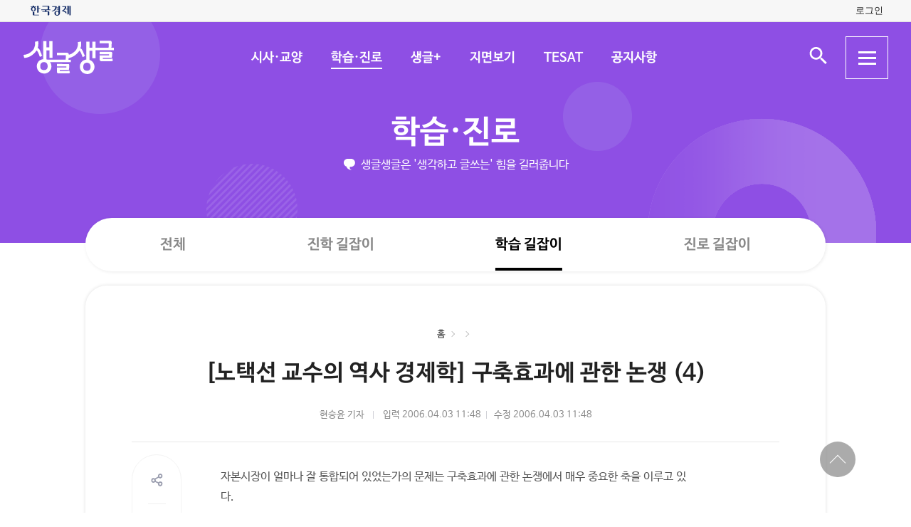

--- FILE ---
content_type: image/svg+xml
request_url: https://static.hankyung.com/img/sgsg/common/spr-icon-211119.svg?v=2112271330
body_size: 38273
content:
<?xml version="1.0" encoding="utf-8"?>
<!-- Generator: Adobe Illustrator 24.3.0, SVG Export Plug-In . SVG Version: 6.00 Build 0)  -->
<svg version="1.1" id="Layer_1" xmlns="http://www.w3.org/2000/svg" xmlns:xlink="http://www.w3.org/1999/xlink" x="0px" y="0px"
	 width="416.9px" height="362.8px" viewBox="0 0 416.9 362.8" style="enable-background:new 0 0 416.9 362.8;" xml:space="preserve"
	>
<style type="text/css">
	.st0{fill-rule:evenodd;clip-rule:evenodd;fill:#222222;}
	.st1{fill-rule:evenodd;clip-rule:evenodd;fill:#FFFFFF;}
	.st2{fill:#FFFFFF;}
	.st3{fill-rule:evenodd;clip-rule:evenodd;fill:#0CBBA1;}
	.st4{fill:#3B589E;}
	.st5{fill:#00ACEE;}
	.st6{fill:#2FC144;}
	.st7{fill:#7D858F;}
	.st8{fill:#9C9FB0;}
	.st9{fill:#2E3459;}
	.st10{fill:none;stroke:#9C9FB0;stroke-width:2.5;stroke-miterlimit:10;}
	.st11{fill-rule:evenodd;clip-rule:evenodd;fill:#FFFFFF;stroke:#9C9FB0;stroke-width:2.5;stroke-miterlimit:10;}
	.st12{fill:#FFFFFF;stroke:#9C9FB0;stroke-width:2.5;stroke-miterlimit:10;}
	.st13{fill:none;stroke:#2E3459;stroke-width:2.5;stroke-miterlimit:10;}
	.st14{fill-rule:evenodd;clip-rule:evenodd;fill:#FFFFFF;stroke:#2E3459;stroke-width:2.5;stroke-miterlimit:10;}
	.st15{fill:#FFFFFF;stroke:#2E3459;stroke-width:2.5;stroke-miterlimit:10;}
	.st16{fill:none;stroke:#9C9FB0;stroke-miterlimit:10;}
	.st17{fill:#E6E6E6;stroke:#E6E6E6;stroke-miterlimit:10;}
	.st18{fill:none;stroke:#E6E6E6;stroke-width:3;stroke-miterlimit:10;}
	.st19{fill-rule:evenodd;clip-rule:evenodd;fill:#06BE29;}
	.st20{fill:none;stroke:#000000;stroke-width:2.5;stroke-miterlimit:10;}
	.st21{fill:none;stroke:#FFFFFF;stroke-width:2.5;stroke-miterlimit:10;}
	.st22{fill:#222222;}
	.st23{fill:#231F20;}
	.st24{fill:#72BE44;}
	.st25{fill:#00C212;}
	.st26{fill:#D3D3D3;}
	.st27{fill:#4D4D4D;}
	.st28{fill:#3E3E3E;}
	.st29{opacity:0.6;stroke:#FFFFFF;stroke-miterlimit:10;enable-background:new    ;}
	.st30{fill:none;stroke:#FFFFFF;stroke-miterlimit:10;}
	.st31{fill:#FAE101;}
	.st32{fill:#3B2215;}
</style>
<path id="아이콘_전체메뉴_1_" class="st0" d="M62.7,60V46h4v14H62.7z M69,60V46h4v14H69z"/>
<path id="아이콘_전체메뉴_3_" class="st1" d="M85.2,60V46h4v14H85.2z M91.5,60V46h4v14H91.5z"/>
<g id="Shape_19_copy_7">
</g>
<g id="Shape_20_copy_2">
</g>
<g id="Shape_32_copy_4">
</g>
<g id="Shape_32_copy_4_1_">
</g>
<g id="Shape_32_copy_4_2_">
</g>
<g id="Shape_19_copy_7_1_">
</g>
<path d="M99.9,19.4h-1.4L98.1,19c1.7-2,2.7-4.5,2.7-7.3c0-6.2-5-11.1-11.1-11.1c-6.2,0-11.1,5-11.1,11.1s5,11.1,11.1,11.1
	c2.8,0,5.3-1,7.3-2.7l0.5,0.5V22l8.6,8.6l2.6-2.6L99.9,19.4z M89.6,19.4c-4.3,0-7.7-3.4-7.7-7.7S85.4,4,89.6,4s7.7,3.4,7.7,7.7
	S93.9,19.4,89.6,19.4z"/>
<path class="st2" d="M137.8,19.4h-1.4L136,19c1.7-2,2.7-4.5,2.7-7.3c0-6.2-5-11.1-11.1-11.1s-11.1,5-11.1,11.1s5,11.1,11.1,11.1
	c2.8,0,5.3-1,7.3-2.7l0.5,0.5V22l8.6,8.6l2.6-2.6L137.8,19.4z M127.5,19.4c-4.3,0-7.7-3.4-7.7-7.7s3.4-7.7,7.7-7.7
	c4.3,0,7.7,3.4,7.7,7.7S131.8,19.4,127.5,19.4z"/>
<path class="st3" d="M15,59.7C14,65.2,5,66,5,66c4-0.9,4.5-3.9,4.4-6H7c-3.9,0-7-3.1-7-7s3.1-7,7-7h6c3.9,0,7,3.1,7,7
	C20,56.2,17.9,58.8,15,59.7z"/>
<path class="st1" d="M44.9,59.7c-1.1,5.6-10,6.3-10,6.3c4-0.9,4.5-3.9,4.4-6h-2.4c-3.9,0-7-3.1-7-7s3.1-7,7-7h6c3.9,0,7,3.1,7,7
	C49.8,56.2,47.7,58.8,44.9,59.7z"/>
<path d="M0,18.7h28v-3.1H0V18.7z M0,10.9h28V7.8H0V10.9z M0,0v3.1h28V0H0z"/>
<path class="st2" d="M37.8,18.7h28v-3.1h-28C37.8,15.6,37.8,18.7,37.8,18.7z M37.8,10.9h28V7.8h-28C37.8,7.8,37.8,10.9,37.8,10.9z
	 M37.8,0v3.1h28V0H37.8z"/>
<path d="M188.8,3.6l-3-3l-12,12l-12-12l-3,3l12,12l-12,12l3,3l12-12l12,12l3-3l-12-12L188.8,3.6z"/>
<path class="st2" d="M227.4,3.6l-3-3l-12,12l-12-12l-3,3l12,12l-12,12l3,3l12-12l12,12l3-3l-12-12L227.4,3.6z"/>
<path d="M258.5,2.7L255.8,0l-15,15l15,15l2.7-2.7L246.2,15L258.5,2.7z"/>
<path class="st2" d="M281.2,2.7L278.5,0l-15,15l15,15l2.7-2.7L268.9,15L281.2,2.7z"/>
<path class="st2" d="M318,27.3l2.7,2.7l15-15l-15-15L318,2.7L330.3,15L318,27.3z"/>
<path d="M295.3,27.3L298,30l15-15L298,0l-2.7,2.7L307.6,15L295.3,27.3z"/>
<path class="st2" d="M386.6,1.3L383.9,4l15,15l15-15l-2.7-2.7l-12.3,12.3L386.6,1.3z"/>
<path d="M349,0l-2.7,2.7l15,15l15-15L373.6,0l-12.3,12.3L349,0z"/>
<g>
	<path class="st4" d="M78.8,237.9c7.7,0,14,6.3,14,14c0,7.7-6.3,14-14,14s-14-6.3-14-14C64.8,244.1,71.1,237.9,78.8,237.9z"/>
	<path class="st2" d="M82.2,246.9c-0.2,0-0.5-0.1-0.7-0.1c-0.3,0-0.5,0-0.7,0s-0.4,0-0.6,0.1c-0.1,0.1-0.3,0.1-0.3,0.2
		c-0.1,0.1-0.1,0.2-0.1,0.4c0,0.1,0,0.3,0,0.5v1.3h2.5l-0.2,2.6h-2.3v7.9h-3.2v-7.9H75v-2.6h1.6v-1.6c0-1.1,0.3-1.9,0.8-2.5
		c0.6-0.6,1.5-0.9,2.8-0.9c0.5,0,0.9,0,1.2,0.1c0.4,0.1,0.8,0.1,1.2,0.2L82.2,246.9z"/>
</g>
<g>
	<path class="st5" d="M111.2,238.1c7.7,0,14,6.3,14,14c0,7.7-6.3,14-14,14s-14-6.3-14-14C97.2,244.3,103.4,238.1,111.2,238.1z"/>
	<path class="st2" d="M119.1,247.3c-0.6,0.3-1.2,0.4-1.8,0.5c0.7-0.4,1.1-1,1.4-1.7c-0.6,0.3-1.3,0.6-2,0.8c-0.6-0.6-1.4-1-2.3-1
		c-2.1,0-3.6,1.9-3.1,3.9c-2.7-0.2-5-1.4-6.6-3.4c-0.9,1.5-0.4,3.3,1,4.3c-0.5,0-1-0.2-1.5-0.4c0,1.5,1,2.9,2.6,3.2
		c-0.4,0.1-1,0.2-1.5,0.1c0.4,1.3,1.6,2.2,3,2.3c-1.4,1-3,1.6-4.8,1.3c1.4,0.9,3.1,1.5,5,1.5c6,0,9.3-5,9.1-9.6
		C118.1,248.5,118.6,248,119.1,247.3z"/>
</g>
<g>
	<path class="st6" d="M143.6,237.9c7.7,0,14,6.3,14,14c0,7.7-6.3,14-14,14s-14-6.3-14-14C129.6,244.1,135.8,237.9,143.6,237.9z"/>
	<path class="st2" d="M145.1,247.4v4.5l-3.1-4.5h-3.3v9h3.3v-4.5l3.1,4.5h3.3v-9H145.1z"/>
</g>
<g>
	<path class="st6" d="M176,237.8c7.7,0,14,6.3,14,14s-6.3,14-14,14s-14-6.3-14-14C162,244,168.2,237.8,176,237.8z"/>
	<path class="st2" d="M176,247.9c-0.4,0-0.9,0.1-1.3,0.2v-0.9v-0.1c0,0,0,0,0-0.1c-0.1-1.1-0.9-1.9-2-1.9c-1,0-1.9,0.8-2,1.9v3.7
		v2.4c0,0,0,0,0,0.1c0,2.9,2.4,5.2,5.2,5.2c2.9,0,5.2-2.3,5.2-5.2C181.2,250.3,178.9,247.9,176,247.9z M176,257.6
		c-2.4,0-4.4-2-4.4-4.4v-6c0-0.7,0.5-1.2,1.2-1.2c0.6,0,1.2,0.5,1.2,1.2v6c0,1.2,0.9,2.1,2.1,2.1c1.2,0,2.1-0.9,2.1-2.1
		c0-1.2-0.9-2.1-2.1-2.1c-0.5,0-0.9,0.2-1.3,0.4v-0.9c0.4-0.2,0.8-0.3,1.3-0.3c1.6,0,2.9,1.3,2.9,2.9s-1.3,2.9-2.9,2.9
		c-1.6,0-2.9-1.3-2.9-2.9v-6.1c0-0.2-0.2-0.4-0.4-0.4s-0.4,0.2-0.4,0.4v6.1c0,0.1,0,0.2,0,0.3c0.1,1.9,1.7,3.4,3.7,3.4
		s3.7-1.6,3.7-3.7s-1.6-3.7-3.7-3.7c-0.5,0-0.9,0.1-1.3,0.2v-0.8c0.4-0.1,0.8-0.2,1.3-0.2c2.4,0,4.4,2,4.4,4.4
		C180.4,255.6,178.4,257.6,176,257.6z M174.7,253.2c0-0.7,0.6-1.3,1.3-1.3s1.3,0.6,1.3,1.3s-0.6,1.3-1.3,1.3
		S174.7,253.9,174.7,253.2z"/>
</g>
<g>
	<path class="st7" d="M46.4,237.9c7.7,0,14,6.3,14,14c0,7.7-6.3,14-14,14s-14-6.3-14-14C32.4,244.1,38.7,237.9,46.4,237.9z"/>
	<path class="st2" d="M46.4,253.4l-5.6-4.6v7.2H52v-7.1L46.4,253.4z M46.4,252.2l-5.6-4.5H52L46.4,252.2z"/>
</g>
<g>
	<path class="st7" d="M14,237.9c7.7,0,14,6.3,14,14c0,7.7-6.3,14-14,14s-14-6.3-14-14C0,244.1,6.3,237.9,14,237.9z"/>
	<g>
		<path class="st2" d="M6.4,252.3v-3.5h1v3.6c0,1.4,0.6,1.8,1.3,1.8c0.8,0,1.4-0.5,1.4-1.8v-3.6H11v3.5c0,2-0.9,2.8-2.3,2.8
			C7.3,255,6.4,254.3,6.4,252.3z"/>
		<path class="st2" d="M15.9,254.9l-1.4-2.5h-1v2.5h-1v-6.2h2c1.3,0,2.2,0.5,2.2,1.8c0,1-0.5,1.5-1.3,1.8l1.6,2.6L15.9,254.9
			L15.9,254.9z M13.5,251.6h0.9c0.9,0,1.4-0.4,1.4-1.1c0-0.7-0.5-1-1.4-1h-0.9V251.6z"/>
		<path class="st2" d="M18.1,248.7h1v5.4h2.6v0.8h-3.6V248.7z"/>
	</g>
</g>
<g>
	<path class="st8" d="M68.2,206.9c1.4-0.7,2.6-1.4,3.6-2.2s1.8-1.6,2.5-2.5s1.2-1.8,1.5-2.8c0.4-1,0.6-1.9,0.7-2.9
		c-1.6,0-3.3,0.1-4.9,0.1h-2.3v-2.3h3.5c1,0,2.1,0,3.2,0s2.2,0,3.5,0c-0.1,1.6-0.3,3.1-0.7,4.5c-0.4,1.4-0.9,2.7-1.7,3.9
		s-1.7,2.3-2.8,3.4c-1.1,1-2.5,2-4.1,2.8L68.2,206.9z M87.6,202.5h-3.2V213h-2.7v-20.4h2.7v7.6h3.2V202.5z"/>
</g>
<g>
	<path class="st9" d="M99.8,206.9c1.4-0.7,2.6-1.4,3.6-2.2s1.8-1.6,2.5-2.5s1.2-1.8,1.5-2.8c0.4-1,0.6-1.9,0.7-2.9
		c-1.6,0-3.3,0.1-4.9,0.1h-2.3v-2.3h3.5c1,0,2.1,0,3.2,0s2.2,0,3.5,0c-0.1,1.6-0.3,3.1-0.7,4.5c-0.4,1.4-0.9,2.7-1.7,3.9
		s-1.7,2.3-2.8,3.4c-1.1,1-2.5,2-4.1,2.8L99.8,206.9z M119.1,202.5h-3.2V213h-2.7v-20.4h2.7v7.6h3.2V202.5z"/>
</g>
<g>
	<path class="st8" d="M203.3,208.3L203.3,208.3c-0.8,0-1.4-0.1-2-0.4c-0.6-0.3-1-0.7-1.3-1.1c-0.3-0.4-0.4-0.8-0.5-1.3
		s-0.1-1.1-0.1-1.8v-6.4h1.8v6.2c0,0.6,0,1.1,0.1,1.5s0.2,0.7,0.4,1s0.4,0.4,0.7,0.6c0.3,0.1,0.6,0.2,1,0.2c0.8,0,1.3-0.3,1.7-0.8
		c0.2-0.3,0.3-0.6,0.4-1c0.1-0.4,0.1-0.9,0.1-1.5v-6.2h1.8v6.4c0,0.7,0,1.3-0.1,1.8s-0.3,0.9-0.5,1.3c-0.3,0.4-0.7,0.8-1.3,1.1
		C204.7,208.1,204.1,208.3,203.3,208.3z"/>
	<path class="st8" d="M214.1,203.6L214.1,203.6l2.7,4.5h-2.2l-2.1-4.2H211v4.2h-1.8v-10.8h3.1c0.6,0,1.2,0.1,1.7,0.2
		c0.5,0.2,0.9,0.4,1.2,0.7s0.6,0.6,0.7,1c0.2,0.4,0.3,0.8,0.3,1.3c0,0.4-0.1,0.8-0.2,1.1c-0.1,0.3-0.3,0.6-0.5,0.9
		c-0.2,0.3-0.4,0.5-0.7,0.6S214.4,203.5,214.1,203.6z M214.5,200.6c0-0.6-0.2-1-0.5-1.3c-0.4-0.3-0.8-0.4-1.3-0.4H211v3.8h1.2
		c0.4,0,0.7,0,1-0.1s0.5-0.2,0.7-0.3s0.3-0.4,0.4-0.6C214.4,201.3,214.5,200.9,214.5,200.6z"/>
	<path class="st8" d="M224.1,206.7v1.5h-6.4v-10.8h1.8v9.4L224.1,206.7L224.1,206.7z"/>
</g>
<g>
	<path class="st9" d="M237,208.3L237,208.3c-0.8,0-1.4-0.1-2-0.4c-0.6-0.3-1-0.7-1.3-1.1c-0.3-0.4-0.4-0.8-0.5-1.3s-0.1-1.1-0.1-1.8
		v-6.4h1.8v6.2c0,0.6,0,1.1,0.1,1.5s0.2,0.7,0.4,1s0.4,0.4,0.7,0.6c0.3,0.1,0.6,0.2,1,0.2c0.8,0,1.3-0.3,1.7-0.8
		c0.2-0.3,0.3-0.6,0.4-1c0.1-0.4,0.1-0.9,0.1-1.5v-6.2h1.8v6.4c0,0.7,0,1.3-0.1,1.8s-0.3,0.9-0.5,1.3c-0.3,0.4-0.7,0.8-1.3,1.1
		C238.4,208.1,237.7,208.3,237,208.3z"/>
	<path class="st9" d="M247.7,203.6L247.7,203.6l2.7,4.5h-2.2l-2.1-4.2h-1.5v4.2h-1.8v-10.8h3.1c0.6,0,1.2,0.1,1.7,0.2
		c0.5,0.2,0.9,0.4,1.2,0.7s0.6,0.6,0.7,1c0.2,0.4,0.3,0.8,0.3,1.3c0,0.4-0.1,0.8-0.2,1.1c-0.1,0.3-0.3,0.6-0.5,0.9
		c-0.2,0.3-0.4,0.5-0.7,0.6S248.1,203.5,247.7,203.6z M248.1,200.6c0-0.6-0.2-1-0.5-1.3c-0.4-0.3-0.8-0.4-1.3-0.4h-1.6v3.8h1.2
		c0.4,0,0.7,0,1-0.1s0.5-0.2,0.7-0.3s0.3-0.4,0.4-0.6C248.1,201.3,248.1,200.9,248.1,200.6z"/>
	<path class="st9" d="M257.7,206.7v1.5h-6.4v-10.8h1.8v9.4L257.7,206.7L257.7,206.7z"/>
</g>
<path class="st2" d="M135.1,46h-12c-1.1,0-2,0.9-2,2v12c0,1.1,0.9,2,2,2h12c1.1,0,2-0.9,2-2V48C137.1,46.9,136.2,46,135.1,46z
	 M135.1,60h-12V48h12V60z M119.1,50h-2v14c0,1.1,0.9,2,2,2h14v-2h-14C119.1,64,119.1,50,119.1,50z M131.1,56v-3c0-0.5-0.4-1-1-1h-2
	v5h2C130.6,57,131.1,56.5,131.1,56z M129.1,53h1v3h-1V53z M133.1,55h1v-1h-1v-1h1v-1h-2v5h1V55z M125.1,55h1c0.5,0,1-0.5,1-1v-1
	c0-0.5-0.5-1-1-1h-2v5h1V55z M125.1,53h1v1h-1V53z"/>
<path class="st8" d="M151.5,198.8h-1v-5h-12v5h-1c-1.7,0-3,1.3-3,3v6h4v4h12v-4h4v-6C154.5,200.1,153.1,198.8,151.5,198.8z
	 M140.5,195.8h8v3h-8V195.8z M148.5,207.8v2h-8v-4h8V207.8z M150.5,205.8v-2h-12v2h-2v-4c0-0.6,0.4-1,1-1h14c0.5,0,1,0.4,1,1v4
	H150.5z"/>
<circle class="st8" cx="150.5" cy="202.5" r="1"/>
<path class="st9" d="M182.4,198.8h-1v-5h-12v5h-1c-1.7,0-3,1.3-3,3v6h4v4h12v-4h4v-6C185.4,200.1,184.1,198.8,182.4,198.8z
	 M171.4,195.8h8v3h-8V195.8z M179.4,207.8v2h-8v-4h8V207.8z M181.4,205.8v-2h-12v2h-2v-4c0-0.6,0.4-1,1-1h14c0.5,0,1,0.4,1,1v4
	H181.4z"/>
<circle class="st9" cx="181.4" cy="202.5" r="1"/>
<polyline class="st10" points="16.6,198 3.6,205.5 16.6,212 "/>
<g id="Ellipse_2_copy_2_6_">
	<g>
		<path class="st11" d="M18.1,193.8c-1.9,0-3.2,1.3-3.2,3.2s1.3,3.2,3.2,3.2s3.2-1.3,3.2-3.2S20,193.8,18.1,193.8z"/>
	</g>
	<g>
		<path class="st12" d="M18.1,193.8c-1.9,0-3.2,1.3-3.2,3.2s1.3,3.2,3.2,3.2s3.2-1.3,3.2-3.2S20,193.8,18.1,193.8z"/>
	</g>
</g>
<g id="Ellipse_2_copy_2_5_">
	<g>
		<path class="st11" d="M18.1,209.5c-1.9,0-3.2,1.3-3.2,3.2s1.3,3.2,3.2,3.2s3.2-1.3,3.2-3.2C21.3,210.7,20,209.5,18.1,209.5z"/>
	</g>
	<g>
		<path class="st12" d="M18.1,209.5c-1.9,0-3.2,1.3-3.2,3.2s1.3,3.2,3.2,3.2s3.2-1.3,3.2-3.2C21.3,210.7,20,209.5,18.1,209.5z"/>
	</g>
</g>
<g id="Ellipse_2_copy_2_4_">
	<g>
		<path class="st11" d="M4.5,202.6c-1.9,0-3.2,1.3-3.2,3.2s1.3,3.2,3.2,3.2s3.2-1.3,3.2-3.2C7.7,203.9,6.4,202.6,4.5,202.6z"/>
	</g>
	<g>
		<path class="st12" d="M4.5,202.6c-1.9,0-3.2,1.3-3.2,3.2s1.3,3.2,3.2,3.2s3.2-1.3,3.2-3.2C7.7,203.9,6.4,202.6,4.5,202.6z"/>
	</g>
</g>
<polyline class="st13" points="47.1,198 34.1,205.5 47.1,212 "/>
<g id="Ellipse_2_copy_2_9_">
	<g>
		<path class="st14" d="M48.6,193.8c-1.9,0-3.2,1.3-3.2,3.2s1.3,3.2,3.2,3.2s3.2-1.3,3.2-3.2S50.5,193.8,48.6,193.8z"/>
	</g>
	<g>
		<path class="st15" d="M48.6,193.8c-1.9,0-3.2,1.3-3.2,3.2s1.3,3.2,3.2,3.2s3.2-1.3,3.2-3.2S50.5,193.8,48.6,193.8z"/>
	</g>
</g>
<g id="Ellipse_2_copy_2_8_">
	<g>
		<path class="st14" d="M48.6,209.5c-1.9,0-3.2,1.3-3.2,3.2s1.3,3.2,3.2,3.2s3.2-1.3,3.2-3.2C51.8,210.7,50.5,209.5,48.6,209.5z"/>
	</g>
	<g>
		<path class="st15" d="M48.6,209.5c-1.9,0-3.2,1.3-3.2,3.2s1.3,3.2,3.2,3.2s3.2-1.3,3.2-3.2C51.8,210.7,50.5,209.5,48.6,209.5z"/>
	</g>
</g>
<g id="Ellipse_2_copy_2_7_">
	<g>
		<path class="st14" d="M34,202.6c-1.9,0-3.2,1.3-3.2,3.2s1.3,3.2,3.2,3.2s3.2-1.3,3.2-3.2C37.2,203.9,35.9,202.6,34,202.6z"/>
	</g>
	<g>
		<path class="st15" d="M34,202.6c-1.9,0-3.2,1.3-3.2,3.2s1.3,3.2,3.2,3.2s3.2-1.3,3.2-3.2C37.2,203.9,35.9,202.6,34,202.6z"/>
	</g>
</g>
<circle class="st16" cx="15.4" cy="298" r="14"/>
<g>
	<path class="st8" d="M9.7,299.8c0.8-0.4,1.5-0.8,2.1-1.3c0.6-0.5,1.1-1,1.5-1.5s0.7-1.1,0.9-1.6s0.4-1.1,0.4-1.7c-1,0-1.9,0-2.9,0
		h-1.4v-1.4h2.1c0.6,0,1.2,0,1.9,0c0.6,0,1.3,0,2.1,0c-0.1,0.9-0.2,1.8-0.4,2.6c-0.2,0.8-0.6,1.6-1,2.3c-0.4,0.7-1,1.4-1.7,2
		s-1.5,1.2-2.4,1.7L9.7,299.8z M21.2,297.2h-1.9v6.2h-1.6v-12.1h1.6v4.5h1.9V297.2z"/>
</g>
<circle class="st16" cx="45.9" cy="298" r="14"/>
<g>
	<path class="st8" d="M39.4,300.1c0.9-0.4,1.7-0.9,2.4-1.5c0.7-0.5,1.2-1.1,1.7-1.7c0.4-0.6,0.8-1.2,1-1.9c0.2-0.7,0.4-1.3,0.5-2
		c-1.1,0-2.2,0-3.3,0h-1.6v-1.6h2.4c0.7,0,1.4,0,2.2,0c0.7,0,1.5,0,2.4,0c-0.1,1.1-0.2,2.1-0.5,3c-0.3,1-0.6,1.8-1.2,2.7
		c-0.5,0.8-1.2,1.6-1.9,2.3c-0.8,0.7-1.7,1.3-2.8,1.9L39.4,300.1z M52.6,297.1h-2.2v7.1h-1.9v-13.9h1.9v5.2h2.2V297.1z"/>
</g>
<circle class="st16" cx="78.8" cy="298" r="14"/>
<g>
	<path class="st8" d="M71.9,300.2c1-0.5,1.9-1,2.6-1.6s1.3-1.2,1.8-1.8s0.9-1.3,1.1-2c0.3-0.7,0.4-1.4,0.5-2.1c-1.2,0-2.4,0-3.6,0
		h-1.7V291h2.5c0.8,0,1.5,0,2.3,0s1.6,0,2.5,0c-0.1,1.2-0.3,2.2-0.5,3.2c-0.3,1-0.7,2-1.2,2.8c-0.5,0.9-1.2,1.7-2.1,2.4
		c-0.8,0.7-1.8,1.4-3,2.1L71.9,300.2z M86,297.1h-2.3v7.6h-2v-14.8h2v5.5H86V297.1z"/>
</g>
<circle class="st16" cx="111.4" cy="298" r="14"/>
<g>
	<path class="st8" d="M103.6,300.6c1.1-0.5,2.1-1.1,2.9-1.8s1.5-1.3,2-2.1c0.5-0.7,1-1.5,1.3-2.3s0.5-1.6,0.6-2.3
		c-1.3,0-2.7,0.1-4,0.1h-1.9v-1.9h2.9c0.9,0,1.7,0,2.6,0s1.8,0,2.9,0c-0.1,1.3-0.3,2.5-0.6,3.7c-0.3,1.1-0.8,2.2-1.4,3.2
		s-1.4,1.9-2.3,2.7s-2.1,1.6-3.4,2.3L103.6,300.6z M119.4,297h-2.6v8.5h-2.2v-16.7h2.2v6.2h2.6V297z"/>
</g>
<circle class="st16" cx="144.4" cy="298" r="14"/>
<g>
	<path class="st8" d="M135.8,301.8c1.3-0.6,2.3-1.3,3.2-2s1.6-1.5,2.2-2.3c0.6-0.8,1.1-1.6,1.4-2.5c0.3-0.9,0.5-1.7,0.6-2.6
		c-1.5,0-3,0.1-4.4,0.1h-2.1v-2.1h3.2c0.9,0,1.9,0,2.9,0s2,0,3.2,0c-0.1,1.4-0.3,2.8-0.7,4.1s-0.9,2.4-1.5,3.5
		c-0.7,1.1-1.5,2.1-2.6,3c-1,0.9-2.3,1.8-3.8,2.6L135.8,301.8z M153.4,297.8h-2.9v9.5H148v-18.5h2.5v6.9h2.9V297.8z"/>
</g>
<circle class="st8" cx="193.2" cy="298" r="14"/>
<g>
	<path class="st2" d="M187.5,299.8c0.8-0.4,1.5-0.8,2.1-1.3s1.1-1,1.5-1.5s0.7-1.1,0.9-1.6s0.4-1.1,0.4-1.7c-1,0-1.9,0-2.9,0h-1.4
		v-1.4h2.1c0.6,0,1.2,0,1.9,0c0.6,0,1.3,0,2.1,0c-0.1,0.9-0.2,1.8-0.4,2.6c-0.2,0.8-0.6,1.6-1,2.3c-0.4,0.7-1,1.4-1.7,2
		s-1.5,1.2-2.4,1.7L187.5,299.8z M199,297.2h-1.9v6.2h-1.6v-12.1h1.6v4.5h1.9V297.2z"/>
</g>
<circle class="st8" cx="223.7" cy="298" r="14"/>
<g>
	<path class="st2" d="M217.2,300.1c0.9-0.4,1.7-0.9,2.4-1.5c0.7-0.5,1.2-1.1,1.7-1.7c0.4-0.6,0.8-1.2,1-1.9s0.4-1.3,0.5-2
		c-1.1,0-2.2,0-3.3,0H218v-1.6h2.4c0.7,0,1.4,0,2.2,0s1.5,0,2.4,0c-0.1,1.1-0.2,2.1-0.5,3c-0.3,1-0.6,1.8-1.2,2.7s-1.2,1.6-1.9,2.3
		c-0.8,0.7-1.7,1.3-2.8,1.9L217.2,300.1z M230.4,297.1h-2.2v7.1h-1.9v-13.9h1.9v5.2h2.2V297.1z"/>
</g>
<circle class="st8" cx="256.6" cy="298" r="14"/>
<g>
	<path class="st2" d="M249.7,300.2c1-0.5,1.9-1,2.6-1.6c0.7-0.6,1.3-1.2,1.8-1.8c0.5-0.6,0.9-1.3,1.1-2s0.4-1.4,0.5-2.1
		c-1.2,0-2.4,0-3.6,0h-1.7V291h2.5c0.8,0,1.5,0,2.3,0c0.8,0,1.6,0,2.5,0c-0.1,1.2-0.3,2.2-0.5,3.2c-0.3,1-0.7,2-1.2,2.8
		c-0.5,0.9-1.2,1.7-2.1,2.4c-0.8,0.7-1.8,1.4-3,2.1L249.7,300.2z M263.8,297.1h-2.3v7.6h-2v-14.8h2v5.5h2.3V297.1z"/>
</g>
<circle class="st8" cx="289.2" cy="298" r="14"/>
<g>
	<path class="st2" d="M281.4,300.6c1.1-0.5,2.1-1.1,2.9-1.8c0.8-0.7,1.5-1.3,2-2.1c0.5-0.7,1-1.5,1.3-2.3s0.5-1.6,0.6-2.3
		c-1.3,0-2.7,0.1-4,0.1h-1.9v-1.9h2.9c0.9,0,1.7,0,2.6,0s1.8,0,2.9,0c-0.1,1.3-0.3,2.5-0.6,3.7c-0.3,1.1-0.8,2.2-1.4,3.2
		s-1.4,1.9-2.3,2.7c-0.9,0.8-2.1,1.6-3.4,2.3L281.4,300.6z M297.2,297h-2.6v8.5h-2.2v-16.7h2.2v6.2h2.6V297z"/>
</g>
<circle class="st8" cx="322.3" cy="298" r="14"/>
<g>
	<path class="st2" d="M313.6,301.8c1.3-0.6,2.3-1.3,3.2-2c0.9-0.7,1.6-1.5,2.2-2.3s1.1-1.6,1.4-2.5s0.5-1.7,0.6-2.6
		c-1.5,0-3,0.1-4.4,0.1h-2.1v-2.1h3.2c0.9,0,1.9,0,2.9,0s2,0,3.2,0c-0.1,1.4-0.3,2.8-0.7,4.1s-0.9,2.4-1.5,3.5
		c-0.7,1.1-1.5,2.1-2.6,3c-1,0.9-2.3,1.8-3.8,2.6L313.6,301.8z M331.2,297.8h-2.9v9.5h-2.5v-18.5h2.5v6.9h2.9V297.8z"/>
</g>
<circle class="st17" cx="176.4" cy="67.1" r="21.7"/>
<g id="Ellipse_4_copy_1_">
	<g>
		<path class="st1" d="M176.5,51.1c-5.1,0-9.2,4.8-9.2,10.8s4.1,10.8,9.2,10.8c5.1,0,9.2-4.8,9.2-10.8
			C185.7,56,181.6,51.1,176.5,51.1z"/>
	</g>
</g>
<path class="st1" d="M171.5,67.2c0,0,1.2,6-1.1,7.7c-1.7,1.3-10.5,4-10.5,4s5.9,8.3,17.1,8.3c10.5,0,16-8.1,16-8.1s-11.6-2.9-12.2-5
	c-0.7-2.2,0.2-5.9,1.3-7.7S171.5,67.2,171.5,67.2z"/>
<circle class="st18" cx="176.4" cy="67.1" r="21.7"/>
<path class="st8" d="M235.4,46h-16c-1.1,0-2,0.9-2,2v12c0,1.1,0.9,2,2,2h16c1.1,0,2-0.9,2-2V48C237.4,46.9,236.5,46,235.4,46z
	 M235.4,60h-16V50l8,5l8-5V60z M227.4,53l-8-5h16L227.4,53z"/>
<path id="phone-8" class="st19" d="M268.6,64.1c-3.8,1.8-9.8-9.8-6.1-11.8l1.1-0.6l1.8,3.6l-1.1,0.5c-1.2,0.6,1.2,5.3,2.4,4.7
	c0.1,0,1.1-0.5,1.1-0.5l1.8,3.6C269.7,63.5,268.7,64,268.6,64.1z M265,45.5c-6.9,0-12.5,5.6-12.5,12.5s5.6,12.5,12.5,12.5
	s12.5-5.6,12.5-12.5S271.9,45.5,265,45.5L265,45.5z"/>
<path class="st20" d="M300.1,69.5c0,0,0-8.4,6.8-11.5c0,0,3,2,5.5,1.9s5.2-1.9,5.2-1.9c6.1,3.2,7.1,11.5,7.1,11.5"/>
<circle class="st20" cx="311.9" cy="52" r="7.8"/>
<path class="st21" d="M340.5,69.5c0,0,0-8.4,6.8-11.5c0,0,3,2,5.5,1.9S358,58,358,58c6.1,3.2,7.1,11.5,7.1,11.5"/>
<circle class="st21" cx="352.4" cy="52" r="7.8"/>
<path class="st1" d="M388.9,55c0.9,4.5,8,5,8,5c-3.2-0.7-3.6-3.1-3.5-4.8h1.9c3.1,0,5.6-2.5,5.6-5.6s-2.5-5.6-5.6-5.6h-4.8
	c-3.1,0-5.6,2.5-5.6,5.6C385,52.2,386.7,54.2,388.9,55z"/>
<path class="st22" d="M285.4,197.6v11.5c0,2.2-1.8,4-4,4s-4-1.8-4-4v-12.5c0-1.4,1.1-2.5,2.5-2.5s2.5,1.1,2.5,2.5v10.5
	c0,0.6-0.5,1-1,1s-1-0.4-1-1v-9.5h-1.5v9.5c0,1.4,1.1,2.5,2.5,2.5s2.5-1.1,2.5-2.5v-10.5c0-2.2-1.8-4-4-4s-4,1.8-4,4v12.5
	c0,3,2.5,5.5,5.5,5.5s5.5-2.5,5.5-5.5v-11.5H285.4z"/>
<g>
	<g>
		<path class="st23" d="M134.4,131.9c-0.4,0.1-0.8,0.1-1.2,0.2c-0.4,0-0.8,0.1-1.2,0.1s-0.7,0-1.1,0h-9.5v-1.8H134
			c0.4,0,0.7-0.1,0.9-0.3s0.3-0.5,0.4-1l0.4-4.4c0-0.4,0.1-0.8,0-1.2c0-0.4-0.1-0.7-0.3-1s-0.4-0.6-0.8-0.7
			c-0.3-0.2-0.8-0.3-1.4-0.3h-16.5v3.7h14.4v1.8h-14.4v6c0,1.1,0.2,1.8,0.6,2.3c0.4,0.4,1.1,0.7,2.1,0.7H131c0.8,0,1.6,0,2.5-0.1
			s1.9-0.3,3.1-0.8l-0.8-3.4C135.3,131.7,134.8,131.8,134.4,131.9z"/>
		<path class="st23" d="M134.5,115.3c0.2-1.3,0.4-2.6,0.5-4s0.2-2.7,0.2-3.8c0-1-0.3-1.7-0.8-2.1s-1.2-0.6-2-0.6h-15.6v3.8H130
			c0.2,0,0.4,0.1,0.5,0.2s0.2,0.3,0.2,0.7c0,0.6,0,1.5-0.1,2.6s-0.2,2.2-0.4,3.3h-16.5h-6.4v3.8h6.4h24.7v-3.8L134.5,115.3
			L134.5,115.3z"/>
	</g>
	<g>
		<path class="st24" d="M93.6,125.8c-0.3-0.7-0.5-1.4-0.8-2c-0.2-0.7-0.5-1.3-0.7-2c-0.3-0.7-0.5-1.3-0.8-2
			c-0.4-0.9-0.8-1.6-1.3-2.2s-1.2-1.1-2.2-1.4c0.2-0.7,0.4-1.4,0.6-2c0.2-0.7,0.3-1.4,0.4-2.1c0.1-1.1,0.2-2.2,0.2-3.1
			c0-1-0.2-2.1-0.5-3.2l-4.9,1.1c0.2,0.8,0.3,1.5,0.3,2.3s0,1.5-0.1,2.2c-0.2,1.3-0.5,2.5-0.9,3.7c-0.4,1.1-1,2.3-1.8,3.4
			c-0.1,0.1-0.2,0.2-0.2,0.3c-1.1,1.3-2.2,2.4-3.3,3.3c-1,0.9-2.3,1.7-3.7,2.5l0,0c-2.9,1.6-5.6,2-7.9,2l1,4.8
			c3.5-0.1,6.5-1.1,8.8-2.3l0,0c0.2-0.1,0.4-0.3,0.7-0.4c2.2-1.2,3.5-2.4,3.8-2.7c0.4-0.3,0.8-0.7,1.2-1.1c1.6-1.5,3-3,4.1-4.7
			c0.4,0.3,0.8,0.6,1.1,1c0.3,0.4,0.6,0.8,0.8,1.3c0.2,0.5,0.4,1.1,0.6,1.7s0.5,1.2,0.7,1.8c0.2,0.6,0.4,1.3,0.7,2
			c0.2,0.7,0.5,1.5,0.8,2.2l3.9-2.3C94.1,127.1,93.8,126.4,93.6,125.8z"/>
		<path class="st24" d="M110.4,131.3V106h-4.7v9.1h-4.6V106h-4.8v27.2c-1.1,0.1-2.1,0.3-3.1,0.7c-1.3,0.5-2.5,1.3-3.5,2.2
			s-1.8,2.1-2.3,3.4c-0.6,1.3-0.9,2.8-0.9,4.5c0,1.6,0.3,3.1,0.9,4.5c0.6,1.3,1.4,2.5,2.3,3.4c1,0.9,2.2,1.7,3.5,2.2
			s2.7,0.8,4.3,0.8c1.5,0,2.9-0.3,4.2-0.8c1.3-0.5,2.5-1.2,3.5-2.2c1-0.9,1.8-2.1,2.4-3.4c0.6-1.3,0.9-2.8,0.9-4.4
			c0-1.6-0.3-3.1-0.9-4.5c-0.6-1.3-1.4-2.5-2.3-3.4c-1-0.9-2.2-1.7-3.5-2.2c-0.2-0.1-0.4-0.1-0.6-0.2V120h4.6v11.4L110.4,131.3
			L110.4,131.3z M103.1,144c0,1.8-0.5,3.3-1.6,4.4c-1.1,1.1-2.4,1.6-4.1,1.6s-3.1-0.5-4.1-1.6c-1.1-1.1-1.6-2.5-1.6-4.4
			c0-1.8,0.5-3.2,1.6-4.4c1.1-1.1,2.5-1.7,4.1-1.7c1.7,0,3,0.6,4.1,1.7C102.6,140.8,103.1,142.2,103.1,144z"/>
	</g>
	<g>
		<g>
			<path class="st23" d="M69.5,133.6c0.2-1.3,0.4-2.6,0.5-4s0.2-2.7,0.2-3.8c0-1-0.3-1.7-0.8-2.1s-1.2-0.6-2-0.6H51.9v3.8h13.2
				c0.2,0,0.4,0.1,0.5,0.2s0.2,0.3,0.2,0.7c0,0.6,0,1.5-0.1,2.6s-0.2,2.2-0.4,3.3H48.9H36.3v3.8h12.5h24.7v-3.8h-4V133.6z"/>
			<path class="st23" d="M69.4,150.2c-0.4,0.1-0.8,0.1-1.2,0.2c-0.4,0-0.8,0.1-1.2,0.1c-0.4,0-0.7,0-1.1,0h-9.5v-1.8H69
				c0.4,0,0.7-0.1,0.9-0.3c0.2-0.2,0.3-0.5,0.4-1l0.4-4.4c0-0.4,0.1-0.8,0-1.2c0-0.4-0.1-0.7-0.3-1c-0.2-0.3-0.4-0.6-0.8-0.7
				c-0.3-0.2-0.8-0.3-1.4-0.3H51.9v3.7h14.4v1.8H51.9v6c0,1.1,0.2,1.8,0.6,2.3c0.4,0.4,1.1,0.7,2.1,0.7H66c0.8,0,1.6,0,2.5-0.1
				s1.9-0.3,3.1-0.8l-0.8-3.4C70.3,150,69.9,150.1,69.4,150.2z"/>
		</g>
		<g>
			<path class="st24" d="M28.6,125.1c-0.3-0.7-0.5-1.4-0.8-2c-0.2-0.7-0.5-1.3-0.7-2c-0.3-0.7-0.5-1.3-0.8-2
				c-0.4-0.9-0.8-1.6-1.3-2.2s-1.2-1.1-2.2-1.4c0.2-0.7,0.4-1.4,0.6-2c0.2-0.7,0.3-1.4,0.4-2.1c0.1-1.1,0.2-2.2,0.2-3.1
				c0-1-0.2-2.1-0.5-3.2l-4.9,1.1c0.2,0.8,0.3,1.5,0.3,2.3s0,1.5-0.1,2.2c-0.2,1.3-0.5,2.5-0.9,3.7c-0.4,1.1-1,2.3-1.8,3.4
				c-0.1,0.1-0.2,0.2-0.2,0.3c-1.1,1.3-2.2,2.4-3.3,3.3c-1,0.9-2.3,1.7-3.7,2.5l0,0c-2.9,1.6-5.6,2-7.9,2l1,4.8
				c3.5-0.1,6.5-1.1,8.8-2.3l0,0c0.2-0.1,0.4-0.3,0.7-0.4c2.2-1.2,3.5-2.4,3.8-2.7c0.4-0.3,0.8-0.7,1.2-1.1c1.6-1.5,3-3,4.1-4.7
				c0.4,0.3,0.8,0.6,1.1,1c0.3,0.4,0.6,0.8,0.8,1.3c0.2,0.5,0.4,1.1,0.6,1.7s0.5,1.2,0.7,1.8c0.2,0.6,0.4,1.3,0.7,2
				c0.2,0.7,0.5,1.5,0.8,2.2l3.9-2.3C29.1,126.5,28.8,125.8,28.6,125.1z"/>
			<path class="st24" d="M45.4,130.6v-25.3h-4.7v9.1h-4.6v-9.1h-4.8v27.2c-1.1,0.1-2.1,0.3-3.1,0.7c-1.3,0.5-2.5,1.3-3.5,2.2
				s-1.8,2.1-2.3,3.4c-0.6,1.3-0.9,2.8-0.9,4.5c0,1.6,0.3,3.1,0.9,4.5c0.6,1.3,1.4,2.5,2.3,3.4c1,0.9,2.2,1.7,3.5,2.2
				s2.7,0.8,4.3,0.8c1.5,0,2.9-0.3,4.2-0.8s2.5-1.2,3.5-2.2c1-0.9,1.8-2.1,2.4-3.4c0.6-1.3,0.9-2.8,0.9-4.4c0-1.6-0.3-3.1-0.9-4.5
				c-0.6-1.3-1.4-2.5-2.3-3.4c-1-0.9-2.2-1.7-3.5-2.2c-0.2-0.1-0.4-0.1-0.6-0.2v-13.8h4.6v11.4L45.4,130.6L45.4,130.6z M38.1,143.3
				c0,1.8-0.5,3.3-1.6,4.4c-1.1,1.1-2.4,1.6-4.1,1.6c-1.7,0-3.1-0.5-4.1-1.6c-1.1-1.1-1.6-2.5-1.6-4.4c0-1.8,0.5-3.2,1.6-4.4
				c1.1-1.1,2.5-1.7,4.1-1.7c1.7,0,3,0.6,4.1,1.7C37.6,140.1,38.1,141.5,38.1,143.3z"/>
		</g>
	</g>
</g>
<g>
	<g>
		<path class="st2" d="M297.7,131.9c-0.4,0.1-0.8,0.1-1.2,0.2c-0.4,0-0.8,0.1-1.2,0.1c-0.4,0-0.7,0-1.1,0h-9.5v-1.8h12.7
			c0.4,0,0.7-0.1,0.9-0.3c0.2-0.2,0.3-0.5,0.4-1l0.4-4.4c0-0.4,0.1-0.8,0-1.2c0-0.4-0.1-0.7-0.3-1c-0.2-0.3-0.4-0.6-0.8-0.7
			c-0.3-0.2-0.8-0.3-1.4-0.3h-16.5v3.7h14.4v1.8h-14.4v6c0,1.1,0.2,1.8,0.6,2.3c0.4,0.4,1.1,0.7,2.1,0.7h11.5c0.8,0,1.6,0,2.5-0.1
			s1.9-0.3,3.1-0.8l-0.8-3.4C298.6,131.7,298.2,131.8,297.7,131.9z"/>
		<path class="st2" d="M297.8,115.3c0.2-1.3,0.4-2.6,0.5-4s0.2-2.7,0.2-3.8c0-1-0.3-1.7-0.8-2.1s-1.2-0.6-2-0.6h-15.6v3.8h13.2
			c0.2,0,0.4,0.1,0.5,0.2s0.2,0.3,0.2,0.7c0,0.6,0,1.5-0.1,2.6s-0.2,2.2-0.4,3.3H277h-6.4v3.8h6.4h24.7v-3.8L297.8,115.3
			L297.8,115.3z"/>
	</g>
	<g>
		<path class="st2" d="M256.9,125.8c-0.3-0.7-0.5-1.4-0.8-2c-0.2-0.7-0.5-1.3-0.7-2c-0.3-0.7-0.5-1.3-0.8-2
			c-0.4-0.9-0.8-1.6-1.3-2.2s-1.2-1.1-2.2-1.4c0.2-0.7,0.4-1.4,0.6-2c0.2-0.7,0.3-1.4,0.4-2.1c0.1-1.1,0.2-2.2,0.2-3.1
			c0-1-0.2-2.1-0.5-3.2l-4.9,1.1c0.2,0.8,0.3,1.5,0.3,2.3s0,1.5-0.1,2.2c-0.2,1.3-0.5,2.5-0.9,3.7c-0.4,1.1-1,2.3-1.8,3.4
			c-0.1,0.1-0.2,0.2-0.2,0.3c-1.1,1.3-2.2,2.4-3.3,3.3c-1,0.9-2.3,1.7-3.7,2.5l0,0c-2.9,1.6-5.6,2-7.9,2l1,4.8
			c3.5-0.1,6.5-1.1,8.8-2.3l0,0c0.2-0.1,0.4-0.3,0.7-0.4c2.2-1.2,3.5-2.4,3.8-2.7c0.4-0.3,0.8-0.7,1.2-1.1c1.6-1.5,3-3,4.1-4.7
			c0.4,0.3,0.8,0.6,1.1,1s0.6,0.8,0.8,1.3s0.4,1.1,0.6,1.7c0.2,0.6,0.5,1.2,0.7,1.8c0.2,0.6,0.4,1.3,0.7,2c0.2,0.7,0.5,1.5,0.8,2.2
			l3.9-2.3C257.4,127.1,257.1,126.4,256.9,125.8z"/>
		<path class="st2" d="M273.7,131.3V106H269v9.1h-4.6V106h-4.8v27.2c-1.1,0.1-2.1,0.3-3.1,0.7c-1.3,0.5-2.5,1.3-3.5,2.2
			s-1.8,2.1-2.3,3.4c-0.6,1.3-0.9,2.8-0.9,4.5c0,1.6,0.3,3.1,0.9,4.5c0.6,1.3,1.4,2.5,2.3,3.4c1,0.9,2.2,1.7,3.5,2.2
			c1.3,0.5,2.7,0.8,4.3,0.8c1.5,0,2.9-0.3,4.2-0.8c1.3-0.5,2.5-1.2,3.5-2.2c1-0.9,1.8-2.1,2.4-3.4c0.6-1.3,0.9-2.8,0.9-4.4
			c0-1.6-0.3-3.1-0.9-4.5c-0.6-1.3-1.4-2.5-2.3-3.4c-1-0.9-2.2-1.7-3.5-2.2c-0.2-0.1-0.4-0.1-0.6-0.2V120h4.6v11.4L273.7,131.3
			L273.7,131.3z M266.4,144c0,1.8-0.5,3.3-1.6,4.4c-1.1,1.1-2.4,1.6-4.1,1.6s-3.1-0.5-4.1-1.6c-1.1-1.1-1.6-2.5-1.6-4.4
			c0-1.8,0.5-3.2,1.6-4.4c1.1-1.1,2.5-1.7,4.1-1.7c1.7,0,3,0.6,4.1,1.7C265.9,140.8,266.4,142.2,266.4,144z"/>
	</g>
	<g>
		<g>
			<path class="st2" d="M232.8,133.6c0.2-1.3,0.4-2.6,0.5-4s0.2-2.7,0.2-3.8c0-1-0.3-1.7-0.8-2.1s-1.2-0.6-2-0.6h-15.6v3.8h13.2
				c0.2,0,0.4,0.1,0.5,0.2s0.2,0.3,0.2,0.7c0,0.6,0,1.5-0.1,2.6s-0.2,2.2-0.4,3.3H212h-12.5v3.8H212h24.7v-3.8h-3.9V133.6z"/>
			<path class="st2" d="M232.7,150.2c-0.4,0.1-0.8,0.1-1.2,0.2c-0.4,0-0.8,0.1-1.2,0.1s-0.7,0-1.1,0h-9.5v-1.8h12.7
				c0.4,0,0.7-0.1,0.9-0.3s0.3-0.5,0.4-1l0.4-4.4c0-0.4,0.1-0.8,0-1.2c0-0.4-0.1-0.7-0.3-1s-0.4-0.6-0.8-0.7
				c-0.3-0.2-0.8-0.3-1.4-0.3h-16.5v3.7h14.4v1.8h-14.4v6c0,1.1,0.2,1.8,0.6,2.3c0.4,0.4,1.1,0.7,2.1,0.7h11.5c0.8,0,1.6,0,2.5-0.1
				s1.9-0.3,3.1-0.8l-0.8-3.4C233.6,150,233.2,150.1,232.7,150.2z"/>
		</g>
		<g>
			<path class="st2" d="M191.9,125.1c-0.3-0.7-0.5-1.4-0.8-2c-0.2-0.7-0.5-1.3-0.7-2c-0.3-0.7-0.5-1.3-0.8-2
				c-0.4-0.9-0.8-1.6-1.3-2.2s-1.2-1.1-2.2-1.4c0.2-0.7,0.4-1.4,0.6-2c0.2-0.7,0.3-1.4,0.4-2.1c0.1-1.1,0.2-2.2,0.2-3.1
				c0-1-0.2-2.1-0.5-3.2l-4.9,1.1c0.2,0.8,0.3,1.5,0.3,2.3s0,1.5-0.1,2.2c-0.2,1.3-0.5,2.5-0.9,3.7c-0.4,1.1-1,2.3-1.8,3.4
				c-0.1,0.1-0.2,0.2-0.2,0.3c-1.1,1.3-2.2,2.4-3.3,3.3c-1,0.9-2.3,1.7-3.7,2.5l0,0c-2.9,1.6-5.6,2-7.9,2l1,4.8
				c3.5-0.1,6.5-1.1,8.8-2.3l0,0c0.2-0.1,0.4-0.3,0.7-0.4c2.2-1.2,3.5-2.4,3.8-2.7c0.4-0.3,0.8-0.7,1.2-1.1c1.6-1.5,3-3,4.1-4.7
				c0.4,0.3,0.8,0.6,1.1,1s0.6,0.8,0.8,1.3s0.4,1.1,0.6,1.7c0.2,0.6,0.5,1.2,0.7,1.8c0.2,0.6,0.4,1.3,0.7,2c0.2,0.7,0.5,1.5,0.8,2.2
				l3.9-2.3C192.4,126.5,192.1,125.8,191.9,125.1z"/>
			<path class="st2" d="M208.7,130.6v-25.3H204v9.1h-4.6v-9.1h-4.8v27.2c-1.1,0.1-2.1,0.3-3.1,0.7c-1.3,0.5-2.5,1.3-3.5,2.2
				s-1.8,2.1-2.3,3.4c-0.6,1.3-0.9,2.8-0.9,4.5c0,1.6,0.3,3.1,0.9,4.5c0.6,1.3,1.4,2.5,2.3,3.4c1,0.9,2.2,1.7,3.5,2.2
				s2.7,0.8,4.3,0.8c1.5,0,2.9-0.3,4.2-0.8s2.5-1.2,3.5-2.2c1-0.9,1.8-2.1,2.4-3.4c0.6-1.3,0.9-2.8,0.9-4.4c0-1.6-0.3-3.1-0.9-4.5
				c-0.6-1.3-1.4-2.5-2.3-3.4c-1-0.9-2.2-1.7-3.5-2.2c-0.2-0.1-0.4-0.1-0.6-0.2v-13.8h4.6v11.4L208.7,130.6L208.7,130.6z
				 M201.4,143.3c0,1.8-0.5,3.3-1.6,4.4c-1.1,1.1-2.4,1.6-4.1,1.6c-1.7,0-3.1-0.5-4.1-1.6c-1.1-1.1-1.6-2.5-1.6-4.4
				c0-1.8,0.5-3.2,1.6-4.4c1.1-1.1,2.5-1.7,4.1-1.7c1.7,0,3,0.6,4.1,1.7C200.9,140.1,201.4,141.5,201.4,143.3z"/>
		</g>
	</g>
</g>
<path class="st25" d="M316,207.6h3.2v3.2H316V207.6z M316,194.8h3.2v9.6H316V194.8z M317.6,186.7c-8.9,0-16,7.2-16,16.1
	c0,8.9,7.2,16.1,16,16.1c8.9,0,16.1-7.2,16.1-16.1S326.5,186.7,317.6,186.7z M317.6,215.6c-7.1,0-12.8-5.7-12.8-12.8
	s5.7-12.8,12.8-12.8s12.8,5.7,12.8,12.8S324.7,215.6,317.6,215.6z"/>
<path class="st26" d="M357.4,207.6h3.2v3.2h-3.2V207.6z M357.4,194.8h3.2v9.6h-3.2V194.8z M359,186.7c-8.9,0-16,7.2-16,16.1
	c0,8.9,7.2,16.1,16,16.1c8.9,0,16.1-7.2,16.1-16.1S367.9,186.7,359,186.7z M359,215.6c-7.1,0-12.8-5.7-12.8-12.8S351.9,190,359,190
	s12.8,5.7,12.8,12.8S366.1,215.6,359,215.6z"/>
<g>
	<path d="M402.4,195.1v14h-14v-14H402.4 M402.4,193.1h-14c-1.1,0-2,0.9-2,2v14c0,1.1,0.9,2,2,2h14c1.1,0,2-0.9,2-2v-14
		C404.4,194,403.5,193.1,402.4,193.1L402.4,193.1z"/>
</g>
<path d="M397.4,207.1h-7v-2h7V207.1z M400.4,203.1h-10v-2h10V203.1z M400.4,199.1h-10v-2h10V199.1z"/>
<path class="st27" d="M248.8,249.2c-0.4-0.6-1.1-1.1-1.8-1.2c-0.2-5.8-2.4-11.2-6.1-14.9c-3-2.9-6.7-4.5-10.5-4.5
	c-4.4,0-8.5,2.2-11.6,6c-2.9,3.6-4.6,8.3-4.7,13.4c-1,0-1.8,0.5-2.4,1.3c-3.2,4.9-3.2,11.1,0,16c0.6,0.8,1.5,1.3,2.5,1.3
	c0.6,0,1.1-0.2,1.6-0.5c0.8-0.6,1.3-1.5,1.3-2.5v-12.7c0-1.2-0.7-2.2-1.7-2.7c0.2-10,6.9-18.2,15-18.2c3.4,0,6.8,1.4,9.5,4.1
	c3.5,3.4,5.5,8.5,5.7,13.9c-0.3,0.1-0.6,0.2-0.9,0.4c-0.8,0.6-1.3,1.5-1.3,2.5v12.7c0,1.3,0.9,2.5,2.1,2.9c-2.4,2.6-4.9,5-7.9,5.9
	c-0.9,0.3-1.9,0.5-3,0.6v-0.6c0-0.3-0.2-0.6-0.6-0.6h-5.9c-0.3,0-0.7,0.2-0.7,0.6v2.4c0,0.3,0.3,0.7,0.7,0.7h5.9
	c0.3,0,0.6-0.3,0.6-0.7v-0.4c1.2-0.1,2.3-0.3,3.4-0.7c3.7-1.2,6.6-4.1,9.3-7.3c0.6-0.2,1.1-0.6,1.5-1.2
	C252.1,260.3,252.1,254,248.8,249.2z"/>
<path class="st28" d="M311.7,242.2L311.7,242.2C311.7,242.2,311.7,242.1,311.7,242.2c0-0.1,0-0.1-0.1-0.1c-0.2-0.3-0.4-0.6-0.7-0.8
	L291.2,227c-0.8-0.6-1.9-0.6-2.7,0l-19.7,14.3c-0.3,0.2-0.6,0.5-0.7,0.9l0,0c0,0,0,0,0,0.1l0,0c-0.1,0.3-0.2,0.6-0.2,0.9v26.3
	c0,0.6,0.2,1.2,0.6,1.6l0,0l0.1,0.1c0.4,0.4,1,0.6,1.6,0.6h39.4c0.6,0,1.2-0.2,1.6-0.6l0,0l0,0l0,0l0,0c0.4-0.4,0.6-1,0.6-1.6v-26.3
	C311.9,242.8,311.8,242.5,311.7,242.2z M270.2,270c-0.4,0-0.7-0.3-0.7-0.7V243c0-0.2,0.1-0.4,0.3-0.5l0.2-0.1l5.8-4.2l2.9-2.1
	l10.8-7.8c0.1-0.1,0.2-0.1,0.4-0.1c0.1,0,0.3,0,0.4,0.1l10.8,7.8l2.9,2.1l5.8,4.2l0.2,0.1c0.2,0.1,0.3,0.3,0.3,0.5v26.3
	c0,0.4-0.3,0.7-0.7,0.7H270.2z"/>
<path class="st28" d="M310.6,271.2c-0.2,0-0.4-0.1-0.6-0.2l-20.2-19.6L269.7,271c-0.3,0.3-0.8,0.3-1.2,0c-0.3-0.3-0.3-0.8,0-1.2
	l20.7-20.2c0.3-0.3,0.8-0.3,1.1,0l20.7,20.2c0.3,0.3,0.3,0.8,0,1.2C311.1,271.1,310.9,271.2,310.6,271.2z"/>
<path class="st28" d="M283.1,257.6c-0.2,0-0.4-0.1-0.6-0.2l-14.3-14.3c-0.3-0.3-0.3-0.8,0-1.2c0.3-0.3,0.8-0.3,1.2,0l14.3,14.3
	c0.3,0.3,0.3,0.8,0,1.2C283.6,257.5,283.4,257.6,283.1,257.6z"/>
<path class="st28" d="M311.7,242.2L311.7,242.2C311.7,242.2,311.7,242.1,311.7,242.2c0-0.1,0-0.1-0.1-0.1c0-0.1-0.1-0.1-0.1-0.2
	c-0.3-0.3-0.8-0.3-1.2,0l-0.6,0.5l-5.8,5.5V237c0-0.5-0.4-0.8-0.8-0.8h-26.5c-0.5,0-0.8,0.4-0.8,0.8v13.3c0,0.2,0.1,0.4,0.2,0.6
	l5.9,5.9l0.6,0.6c0.2,0.2,0.4,0.2,0.6,0.2l0,0c0,0,0,0,0.1,0l0,0l0,0l0,0l0,0l0,0l0,0l0,0l0,0l0,0l0,0l0,0l0,0l0,0l0,0l0,0l0,0l0,0
	l5.7-5.5l0,0c0.1-0.1,0.5-1,0.6-1c0.2,0,0.2,0.1,0.8,0.6l0.4,0.5l4.5,4.6c0.3,0.3,0.7,0.5,1,0.2l0.3-0.3l12.9-12.1l1.2-1.2
	C311.8,242.8,311.8,242.5,311.7,242.2z M300.4,251.3l-0.8,0.8l-3.4,3.2l-3.3-3.2l-1.4-1.4c-0.1-0.1-0.2-0.2-0.3-0.2
	c-0.4-0.3-0.8-0.4-1.3-0.4s-0.9,0.1-1.3,0.4c-0.1,0.1-0.2,0.1-0.3,0.2l-1.4,1.4l-3.7,3.6l-3.7-3.7l0,0l-0.3-0.3l0,0l-1.7-1.7v-12.2
	h24.9v11.6c0,0,0,0,0,0.1L300.4,251.3z"/>
<path class="st28" d="M299.6,243.3h-19.7c-0.5,0-0.8-0.4-0.8-0.8s0.4-0.8,0.8-0.8h19.7c0.5,0,0.8,0.4,0.8,0.8S300,243.3,299.6,243.3
	z"/>
<path class="st28" d="M299.6,247.7h-19.7c-0.5,0-0.8-0.4-0.8-0.8s0.4-0.8,0.8-0.8h19.7c0.5,0,0.8,0.4,0.8,0.8S300,247.7,299.6,247.7
	z"/>
<path class="st28" d="M299.6,252H291c-0.5,0-0.8-0.4-0.8-0.8s0.4-0.8,0.8-0.8h8.6c0.5,0,0.8,0.4,0.8,0.8S300,252,299.6,252z"/>
<path class="st28" d="M288.9,252h-9c-0.5,0-0.8-0.4-0.8-0.8s0.4-0.8,0.8-0.8h9c0.5,0,0.8,0.4,0.8,0.8S289.3,252,288.9,252z"/>
<circle class="st29" cx="349.9" cy="253.8" r="20"/>
<line class="st30" x1="349.9" y1="246" x2="349.9" y2="261.6"/>
<line class="st30" x1="342.1" y1="253.8" x2="357.6" y2="253.8"/>
<g>
	<path class="st23" d="M32.4,324.7c0-0.6-0.5-0.9-1-0.9h-11v1.1h9.3v2.5c0,0.9-0.1,1.9-0.4,2.6h-11v1.1h6.4v2.1h-4.6v1.1h9.5v5.6
		h1.5c0.8,0,1.1-0.3,1.1-1.2V334c0-0.6-0.4-0.9-0.9-0.9h-4V331h6.8v-1.1h-2.6c0.4-0.6,0.8-1.8,0.8-2.7L32.4,324.7L32.4,324.7z"/>
	<path class="st23" d="M6.5,334.1h-3c0.2,0.2,0.4,0.9,0.4,1.4v3c0,1,0.4,1.3,1.4,1.3h9.4v-1.1H6.5V334.1z"/>
	<path class="st23" d="M9.8,324.7H6.2v-1.4H3.3c0.2,0.2,0.3,0.7,0.3,1.1v0.3H0v1.1h2.3c-1,0.7-1.7,1.8-1.7,3.2c0,2.4,2,4,4.3,4
		s4.3-1.6,4.3-4c0-1.4-0.7-2.5-1.8-3.2h2.4C9.8,325.8,9.8,324.7,9.8,324.7z M4.9,331.9c-1.2,0-2-1.2-2-2.9c0-1.7,0.8-2.9,2-2.9
		s2,1.2,2,2.9C6.9,330.7,6.1,331.9,4.9,331.9z"/>
	<path class="st23" d="M14,323.6h-3c0.3,0.2,0.4,0.9,0.4,1.4v10.1h1.5c0.8,0,1.1-0.3,1.1-1.2v-5.3h2.6v-1.1H14V323.6z"/>
	<path class="st23" d="M79.7,334.1h-3c0.2,0.2,0.4,0.9,0.4,1.4v3c0,1,0.4,1.3,1.4,1.3H88v-1.1h-8.3V334.1z"/>
	<path class="st23" d="M87.8,323.6h-3c0.3,0.2,0.4,0.9,0.4,1.4v10.1h1.5c0.8,0,1.1-0.3,1.1-1.2V323.6z"/>
	<path class="st23" d="M66.9,323.7c0.4,0.3,0.5,0.9,0.5,1.4v14.8h1.2c0.8,0,1.2-0.5,1.2-1.4v-14.7L66.9,323.7L66.9,323.7z"/>
	<path class="st23" d="M63.9,328.8h-2.6v1.1h2.6v8.5H65c0.8,0,1.2-0.5,1.2-1.5v-13.2h-2.9c0.3,0.2,0.5,0.9,0.5,1.4v3.7H63.9z"/>
	<path class="st23" d="M45.4,325.3c0-0.6-0.3-1-0.9-1h-7.1v1.1h5.3c0,3.8-2.3,6.3-6.2,6.9L37,333C42,332.4,45,330.1,45.4,325.3"/>
	<path class="st23" d="M50.9,323.7h-3.1c0.3,0.2,0.5,0.9,0.5,1.4v1.2h-2.8v1.1h2.8v1.6h-2.9v1.1h2.9v2.5c-0.7-0.3-1.4-0.5-2.2-0.5
		c-2.6,0-4.8,1.7-4.8,4.2s2.2,4.2,4.8,4.2s4.8-1.7,4.8-4.2v-0.1l0,0V323.7z M46.1,339.3c-1.4,0-2.3-1.2-2.3-3s1-3,2.3-3
		c1.4,0,2.4,1.2,2.4,3C48.4,338,47.5,339.3,46.1,339.3z"/>
	<path class="st23" d="M62,325.2c0-0.7-0.4-1-1-1h-6.3v1.1h4.6c0,3.3-2.3,5.4-5.8,6.7c3.7,0.6,6.5,2.5,8.5,5.2v-3.3
		c-1.5-1.2-3.3-1.9-5-2.2C59.7,330.7,62,327.5,62,325.2"/>
	<path class="st23" d="M79.7,325.5v-0.7c0-0.5-0.3-0.9-0.9-0.9h-2c0,0,0.2,0.3,0.2,0.9c0,0.2,0,0.3,0,0.6c0,3.9-1.1,5.7-4.2,6.9
		l0.5,0.6c2.2-0.4,3.9-1.5,5.1-3.1c1.1,1.6,2.9,2.7,5.1,3.1l0.5-0.6C80.8,331.2,79.7,329.4,79.7,325.5z"/>
	<polygon class="st23" points="101.4,335.1 101.4,332.7 107.3,332.7 107.3,331.7 91.3,331.7 91.3,332.7 98.7,332.7 98.7,335.1 	"/>
	<path class="st23" d="M96.5,334.1h-3c0.2,0.2,0.4,0.9,0.4,1.4v3c0,1,0.4,1.3,1.4,1.3h9.8v-1.1h-8.5v-4.6L96.5,334.1L96.5,334.1z"/>
	<path class="st23" d="M104,323.7H93.4c0.2,0.2,0.4,0.9,0.4,1.4v4c0,1,0.4,1.3,1.4,1.3h10.2V325C105.4,324,105,323.7,104,323.7z
		 M96.3,329.4v-4.5h6.5v4.5H96.3z"/>
</g>
<g>
	<path class="st2" d="M150.8,324.7c0-0.6-0.5-0.9-1-0.9h-11v1.1h9.3v2.5c0,0.9-0.1,1.9-0.4,2.6h-11v1.1h6.4v2.1h-4.6v1.1h9.5v5.6
		h1.5c0.8,0,1.1-0.3,1.1-1.2V334c0-0.6-0.4-0.9-0.9-0.9h-4V331h6.8v-1.1H150c0.4-0.6,0.8-1.8,0.8-2.7V324.7z"/>
	<path class="st2" d="M124.8,334.1h-3c0.2,0.2,0.4,0.9,0.4,1.4v3c0,1,0.4,1.3,1.4,1.3h9.4v-1.1h-8.1L124.8,334.1L124.8,334.1z"/>
	<path class="st2" d="M128.1,324.7h-3.6v-1.4h-2.9c0.2,0.2,0.3,0.7,0.3,1.1v0.3h-3.6v1.1h2.3c-1,0.7-1.7,1.8-1.8,3.2
		c0,2.4,2,4,4.3,4s4.3-1.6,4.3-4c0-1.4-0.7-2.5-1.8-3.2h2.4L128.1,324.7L128.1,324.7z M123.2,331.9c-1.2,0-2-1.2-2-2.9
		c0-1.7,0.8-2.9,2-2.9s2,1.2,2,2.9C125.2,330.7,124.4,331.9,123.2,331.9z"/>
	<path class="st2" d="M132.4,323.6h-3c0.3,0.2,0.4,0.9,0.4,1.4v10.1h1.5c0.8,0,1.1-0.3,1.1-1.2v-5.3h2.6v-1.1h-2.6V323.6z"/>
	<path class="st2" d="M198.1,334.1h-3c0.2,0.2,0.4,0.9,0.4,1.4v3c0,1,0.4,1.3,1.4,1.3h9.5v-1.1h-8.3L198.1,334.1L198.1,334.1z"/>
	<path class="st2" d="M206.1,323.6h-3c0.3,0.2,0.4,0.9,0.4,1.4v10.1h1.5c0.8,0,1.1-0.3,1.1-1.2V323.6z"/>
	<path class="st2" d="M185.3,323.7c0.4,0.3,0.5,0.9,0.5,1.4v14.8h1.2c0.8,0,1.2-0.5,1.2-1.4v-14.7L185.3,323.7L185.3,323.7z"/>
	<path class="st2" d="M182.2,328.8h-2.6v1.1h2.6v8.5h1.2c0.8,0,1.2-0.5,1.2-1.5v-13.2h-2.9c0.3,0.2,0.5,0.9,0.5,1.4V328.8z"/>
	<path class="st2" d="M163.8,325.3c0-0.6-0.3-1-0.9-1h-7.1v1.1h5.3c0,3.8-2.3,6.3-6.2,6.9l0.5,0.7
		C160.4,332.4,163.4,330.1,163.8,325.3"/>
	<path class="st2" d="M169.2,323.7h-3.1c0.3,0.2,0.5,0.9,0.5,1.4v1.2h-2.8v1.1h2.8v1.6h-2.9v1.1h2.9v2.5c-0.7-0.3-1.4-0.5-2.2-0.5
		c-2.6,0-4.8,1.7-4.8,4.2s2.2,4.2,4.8,4.2s4.8-1.7,4.8-4.2v-0.1l0,0V323.7z M164.4,339.3c-1.4,0-2.3-1.2-2.3-3s1-3,2.3-3
		c1.4,0,2.4,1.2,2.4,3C166.8,338,165.8,339.3,164.4,339.3z"/>
	<path class="st2" d="M180.3,325.2c0-0.7-0.4-1-1-1H173v1.1h4.6c0,3.3-2.3,5.4-5.8,6.7c3.7,0.6,6.5,2.5,8.5,5.2v-3.3
		c-1.5-1.2-3.3-1.9-5-2.2C178.1,330.7,180.3,327.5,180.3,325.2"/>
	<path class="st2" d="M198,325.5v-0.7c0-0.5-0.3-0.9-0.9-0.9h-2c0,0,0.2,0.3,0.2,0.9c0,0.2,0,0.3,0,0.6c0,3.9-1.1,5.7-4.2,6.9
		l0.5,0.6c2.2-0.4,3.9-1.5,5.1-3.1c1.1,1.6,2.9,2.7,5.1,3.1l0.5-0.6C199.1,331.2,198,329.4,198,325.5z"/>
	<polygon class="st2" points="219.7,335.1 219.7,332.7 225.6,332.7 225.6,331.7 209.7,331.7 209.7,332.7 217.1,332.7 217.1,335.1 	
		"/>
	<path class="st2" d="M214.9,334.1h-3c0.2,0.2,0.4,0.9,0.4,1.4v3c0,1,0.4,1.3,1.4,1.3h9.8v-1.1H215L214.9,334.1L214.9,334.1z"/>
	<path class="st2" d="M222.3,323.7h-10.6c0.2,0.2,0.4,0.9,0.4,1.4v4c0,1,0.4,1.3,1.4,1.3h10.2V325
		C223.7,324,223.3,323.7,222.3,323.7z M214.6,329.4v-4.5h6.5v4.5H214.6z"/>
</g>
<g>
	<path class="st31" d="M393.9,237.6c7.7,0,14,6.3,14,14c0,7.7-6.3,14-14,14s-14-6.3-14-14S386.2,237.6,393.9,237.6z"/>
	<path class="st32" d="M393.9,245.1c-3.8,0-6.9,2.5-6.9,5.6c0,2,1.3,3.7,3.2,4.7l-0.6,2.5c0,0.1,0,0.2,0,0.2l0.1,0.1h0.1l2.8-1.9
		c0.4,0.1,0.8,0.1,1.2,0.1c3.8,0,6.9-2.5,6.9-5.6C400.8,247.6,397.7,245.1,393.9,245.1"/>
</g>
<g>
	<path class="st2" d="M367.3,283.4c-11,0-20,9-20,20s9,20,20,20s20-9,20-20S378.4,283.4,367.3,283.4z M367.3,319.4
		c-8.8,0-16-7.2-16-16s7.2-16,16-16s16,7.2,16,16S376.1,319.4,367.3,319.4z M362.3,312.4l14-9l-14-9V312.4z"/>
</g>
<path d="M295.5,348.3h-33c-7.2,0-13-5.8-13-13v0c0-7.2,5.8-13,13-13h33c7.2,0,13,5.8,13,13v0C308.5,342.4,302.7,348.3,295.5,348.3z"
	/>
<g>
	<path class="st2" d="M272.3,331.5v2.7h7.3v1.6h-14v-1.6h4.7v-2.7H272.3z M267.5,328.2h10c0,1.1-0.1,2.1-0.2,3
		c-0.1,0.9-0.2,1.7-0.3,2.4h-2c0.1-0.8,0.2-1.4,0.3-2c0.1-0.6,0.1-1.1,0.1-1.6h-8V328.2z M272.6,336.6c1.6,0,2.9,0.3,3.8,0.8
		c0.9,0.6,1.3,1.3,1.3,2.2c0,0.5-0.1,0.9-0.3,1.2c-0.2,0.4-0.6,0.7-1,1c-0.4,0.3-1,0.5-1.6,0.6c-0.6,0.1-1.4,0.2-2.2,0.2
		s-1.5-0.1-2.2-0.2s-1.2-0.4-1.6-0.6c-0.4-0.3-0.8-0.6-1-1s-0.3-0.8-0.3-1.2c0-0.9,0.4-1.7,1.3-2.2
		C269.7,336.9,271,336.6,272.6,336.6z M272.6,338.2c-0.6,0-1,0-1.4,0.1s-0.7,0.2-0.9,0.3c-0.2,0.1-0.4,0.3-0.5,0.5
		c-0.1,0.2-0.2,0.4-0.2,0.6s0.1,0.4,0.2,0.6c0.1,0.2,0.3,0.3,0.5,0.5c0.2,0.1,0.5,0.2,0.9,0.3s0.9,0.1,1.4,0.1s1,0,1.4-0.1
		c0.4-0.1,0.7-0.2,0.9-0.3c0.2-0.1,0.4-0.3,0.5-0.5c0.1-0.2,0.2-0.4,0.2-0.6s-0.1-0.4-0.2-0.6c-0.1-0.2-0.3-0.3-0.5-0.5
		c-0.2-0.1-0.5-0.2-0.9-0.3C273.7,338.2,273.2,338.2,272.6,338.2z"/>
	<path class="st2" d="M286.5,334.3c0.5,0.7,1,1.3,1.6,1.9s1.3,1.1,2,1.6l-1.4,1.4c-0.7-0.5-1.3-1-1.8-1.6c-0.5-0.6-1-1.2-1.5-1.8
		c-0.6,0.8-1.2,1.5-1.9,2.1s-1.4,1.2-2.2,1.7l-1.3-1.3c0.9-0.5,1.7-1.1,2.4-1.8s1.3-1.4,1.8-2c0.5-0.7,0.9-1.4,1.1-2
		c0.3-0.7,0.4-1.3,0.5-1.8c-0.5,0-1,0-1.6,0s-1,0-1.5,0H281v-1.7h2.5c0.7,0,1.4,0,2.1,0c0.7,0,1.5,0,2.4,0c0,0.9-0.2,1.8-0.4,2.7
		C287.3,332.6,287,333.5,286.5,334.3z M290.4,327.8h2v14.8h-2V327.8z"/>
</g>
</svg>
